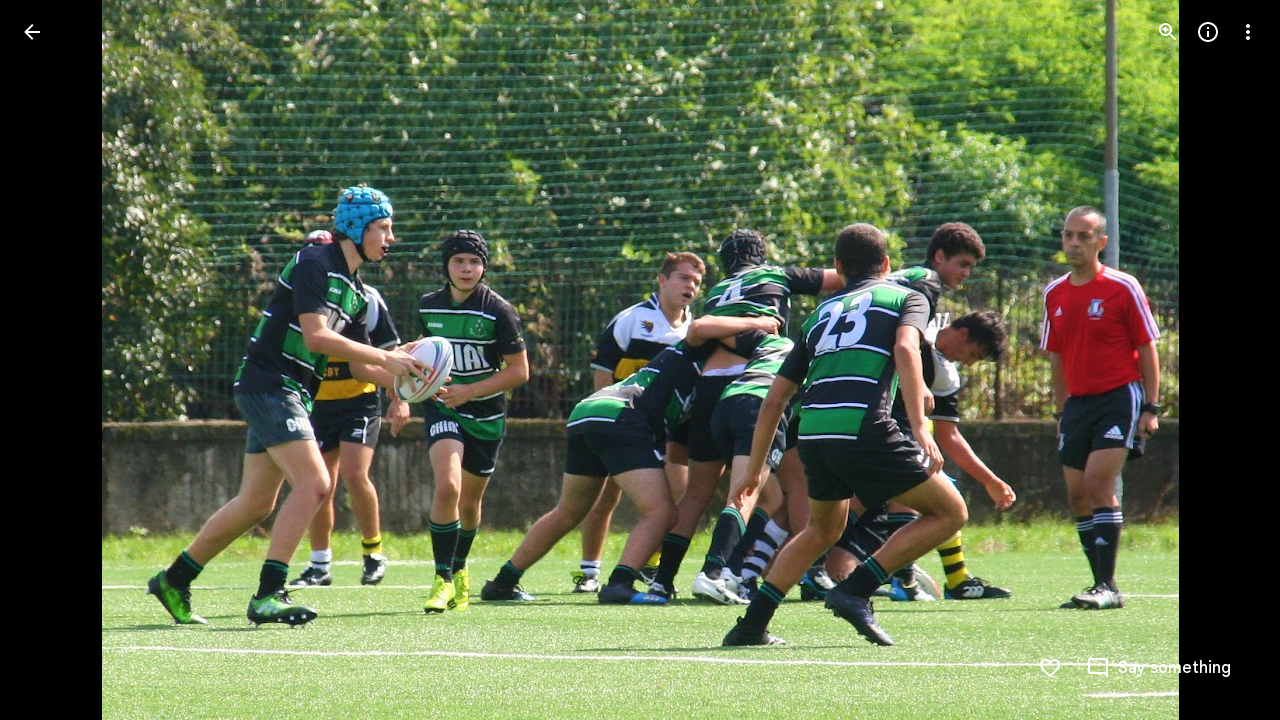

--- FILE ---
content_type: text/javascript; charset=UTF-8
request_url: https://photos.google.com/_/scs/social-static/_/js/k=boq.PhotosUi.en_US.QEsycpKAnEM.2019.O/ck=boq.PhotosUi.iD4UeXFS4u4.L.B1.O/am=AAAAiDWAGZjNJf5zAQBBxvcdF9A_nhbCDTQZXjB8sxE/d=1/exm=A7fCU,Ahp3ie,B7iQrb,BTP52d,BVgquf,DgRu0d,E2VjNc,EAvPLb,EFQ78c,EKHvcb,EcW08c,IXJ14b,IZT63,Ihy5De,IoAGb,JNoxi,KUM7Z,Kl6Zic,L1AAkb,LEikZe,Lcfkne,LhnIsc,LuJzrb,LvGhrf,MI6k7c,MpJwZc,NCfd3d,NwH0H,O1Gjze,O626Fe,O6y8ed,OTA3Ae,P6sQOc,PIVayb,PrPYRd,QIhFr,RMhBfe,RqjULd,RyvaUb,SdcwHb,Sdj2rb,SpsfSb,UBtLbd,UUJqVe,Uas9Hd,Ulmmrd,V3dDOb,WO9ee,Wp0seb,XGBxGe,XVMNvd,XqvODd,YYmHzb,Z15FGf,ZDZcre,ZgphV,Zjf9Mc,ZvHseb,ZwDk9d,_b,_tp,aW3pY,ag510,b7RkI,baFRdd,bbreQc,byfTOb,c08wCc,cRSdI,ctK1vf,e5qFLc,eT0are,ebZ3mb,fBsFbd,gI0Uxb,gJzDyc,gychg,hKSk3e,hc6Ubd,hdW3jf,iH3IVc,iV3GJd,ig9vTc,j85GYd,jmpo2c,k0FtEb,kjKdXe,l5KCsc,lWpni,lXKNFb,lYp0Je,lZSgPb,lazG7b,lfpdyf,lsjVmc,lwddkf,m9oV,mI3LFb,mSX26d,mdR7q,mzzZzc,n73qwf,nbAYS,nes28b,o3R5Zb,odxaDd,opk1D,p0FwGc,p3hmRc,p9Imqf,pNBFbe,pjICDe,pw70Gc,q0xTif,qTnoBf,qUYJve,rCcCxc,rgKQFc,rvSjKc,sOXFj,saA6te,suMGRe,w9hDv,ws9Tlc,xKVq6d,xQtZb,xRgLuc,xUdipf,zDvDaf,zbML3c,zeQjRb,zr1jrb/excm=_b,_tp,sharedphoto/ed=1/br=1/wt=2/ujg=1/rs=AGLTcCNYFced721sxZT6uEq-WDrGgq-Q_Q/ee=EVNhjf:pw70Gc;EmZ2Bf:zr1jrb;F2qVr:YClzRc;JsbNhc:Xd8iUd;K5nYTd:ZDZcre;LBgRLc:SdcwHb;Me32dd:MEeYgc;MvK0qf:ACRZh;NJ1rfe:qTnoBf;NPKaK:SdcwHb;NSEoX:lazG7b;O8Cmgf:XOYapd;Pjplud:EEDORb;QGR0gd:Mlhmy;SNUn3:ZwDk9d;ScI3Yc:e7Hzgb;Uvc8o:VDovNc;YIZmRd:A1yn5d;Zk62nb:E1UXVb;a56pNe:JEfCwb;cEt90b:ws9Tlc;dIoSBb:SpsfSb;dowIGb:ebZ3mb;eBAeSb:zbML3c;gty1Xc:suMGRe;iFQyKf:QIhFr;lOO0Vd:OTA3Ae;oGtAuc:sOXFj;pXdRYb:p0FwGc;qQEoOc:KUM7Z;qafBPd:yDVVkb;qddgKe:xQtZb;wR5FRb:rgKQFc;xqZiqf:wmnU7d;yxTchf:KUM7Z;zxnPse:GkRiKb/dti=1/m=Wt6vjf,hhhU8,FCpbqb,WhJNk?wli=PhotosUi.NVfFnaJI23M.createPhotosEditorPrimaryModuleNoSimd.O%3A%3BPhotosUi.CdG4s1tl_nE.createPhotosEditorPrimaryModuleSimd.O%3A%3BPhotosUi.exceXZ_sTIM.skottieWasm.O%3A%3BPhotosUi.Lj2VrRssY9A.twixWasm.O%3A%3B
body_size: -902
content:
"use strict";this.default_PhotosUi=this.default_PhotosUi||{};(function(_){var window=this;
try{
_.n("Wt6vjf");
var LHb=class extends _.v{constructor(a){super(a,0,LHb.Ge)}getValue(){return _.yi(this,1,_.sc)}setValue(a){return _.Hi(this,1,a,_.sc)}clearValue(){return _.Sh(this,1,_.sc)}};LHb.Ge="f.bo";var MHb,NHb,OHb,PHb,QHb;MHb=function(a){a.u9&&(window.clearTimeout(a.u9),a.u9=0)};NHb=function(a){const b=_.BDb.get(window.location.protocol=="https:"?"SAPISID":"APISID","");a.Z6=a.K3!==""&&b==="";a.gia=a.K3!=b;a.K3=b};OHb=function(a){if(a.Wea||a.eW)MHb(a),a.u9=window.setTimeout((0,_.pe)(a.ma,a),Math.max(3,a.S3)*1E3)};PHb=function(a){const b=new _.Vn(a.hva);a.Haa!=null&&_.ho(b,"authuser",a.Haa);return b};QHb=function(a){a.Z6||(a.eW=!0,a.S3=Math.min((a.S3||3)*2,60),OHb(a))};
_.RHb=class extends _.Ve{vd(){this.Wea=!1;MHb(this);super.vd()}ma(){NHb(this);if(this.eW)return this.ha(),!1;if(!this.gia)return OHb(this),!0;this.dispatchEvent("m");if(!this.gW)return OHb(this),!0;this.Z6?(this.dispatchEvent("o"),OHb(this)):this.ha();return!1}ha(){this.eW=!0;const a=PHb(this);let b="rt=r&f_uid="+_.Fe(this.gW);_.rl(a,(0,_.pe)(this.ka,this),"POST",b)}ka(a){a=a.target;NHb(this);if(a.isSuccess()){this.S3=0;if(this.Z6)this.eW=!1,this.dispatchEvent("o");else if(this.gia)this.dispatchEvent("p");
else{try{var b=a.Bk();const d=JSON.parse(b.substring(b.indexOf("\n")));var c=(new LHb(d[0])).getValue()}catch(d){_.tf(d);this.dispatchEvent("q");QHb(this);return}this.eW=!1;c?this.dispatchEvent("n"):this.dispatchEvent("o")}OHb(this)}else{if(a.getStatus()!=0){b="";try{b=a.Bk()}catch(d){}c=a.getStatus()<500;a=Error("Td`"+a.getStatus()+"`"+PHb(this).toString()+"`"+String(a.Fa)+"`"+b);c&&_.tf(a);this.dispatchEvent("q")}QHb(this)}}};_.h=_.RHb.prototype;_.h.S3=0;_.h.u9=0;_.h.K3=null;_.h.Z6=!1;_.h.gia=!1;
_.h.Haa=null;_.h.hva="/_/idv/";_.h.gW="";_.h.Wea=!1;_.h.eW=!1;_.Sd(_.yxa,_.RHb);_.jb().Sq(function(a){const b=new _.RHb;_.kn(a,_.yxa,b);if(_.vl()){a=_.wl();var c=_.nf("WZsZ1e").string(null);b.gW=a;c!==void 0&&(b.K3=c);a=_.go();_.zb(a,"/")||(a="/"+a);b.hva=a+"/idv/";(a=_.ul())&&_.nf("gGcLoe").bool(!1)&&(b.Haa=a);b.Wea=!0;b.ma()}});
_.r();
_.n("hhhU8");
var SDb;new _.hh(a=>{SDb=a});_.RAb();_.gf(()=>{SDb()});

_.r();
_.n("FCpbqb");
_.jb().Sq(function(a){_.hf(_.lxa,a)});
_.r();
_.n("WhJNk");
var CDb=function(){var a=_.BDb;if(!_.ca.navigator.cookieEnabled)return!1;if(!a.isEmpty())return!0;a.set("TESTCOOKIESENABLED","1",{Nfa:60});if(a.get("TESTCOOKIESENABLED")!=="1")return!1;a.remove("TESTCOOKIESENABLED");return!0},DDb=new Date(1262304E6),EDb=new Date(12779424E5),FDb=new Date(129384E7),GDb=function(a,b){b?a.push(Math.round((b-DDb.getTime())/6E4)):a.push(null)},HDb=function(a,b,c){a.push(b.getTimezoneOffset()/15+56);a:{var d=b.getTimezoneOffset();const e=c.getTimezoneOffset();if(d!=e)for(b=
b.getTime()/6E4,c=c.getTime()/6E4;b<=c;){const f=(b>>1)+(c>>1),g=f*6E4,k=(new Date(g+3E4)).getTimezoneOffset();if((new Date(g-3E4)).getTimezoneOffset()!=k){d=g;break a}if(k==d)b=f+1;else if(k==e)c=f-1;else break}d=null}GDb(a,d)};var IDb=class extends _.Qq{static Ha(){return{service:{window:_.Nr}}}constructor(a){super();this.ha=a.service.window;if(!_.af(_.nf("xn5OId"),!1)&&CDb()&&_.BDb.get("OTZ")===void 0){a=_.BDb;var b=a.set;var c=[];const d=new Date;GDb(c,d.getTime());c.push(d.getTimezoneOffset()/15+56);HDb(c,DDb,EDb);HDb(c,EDb,FDb);c=c.join("_");b.call(a,"OTZ",c,{Nfa:2592E3,path:"/",domain:void 0,dMa:this.ha.get().location.protocol==="https:"})}}};_.Lq(_.lxa,IDb);
_.r();
}catch(e){_._DumpException(e)}
}).call(this,this.default_PhotosUi);
// Google Inc.
